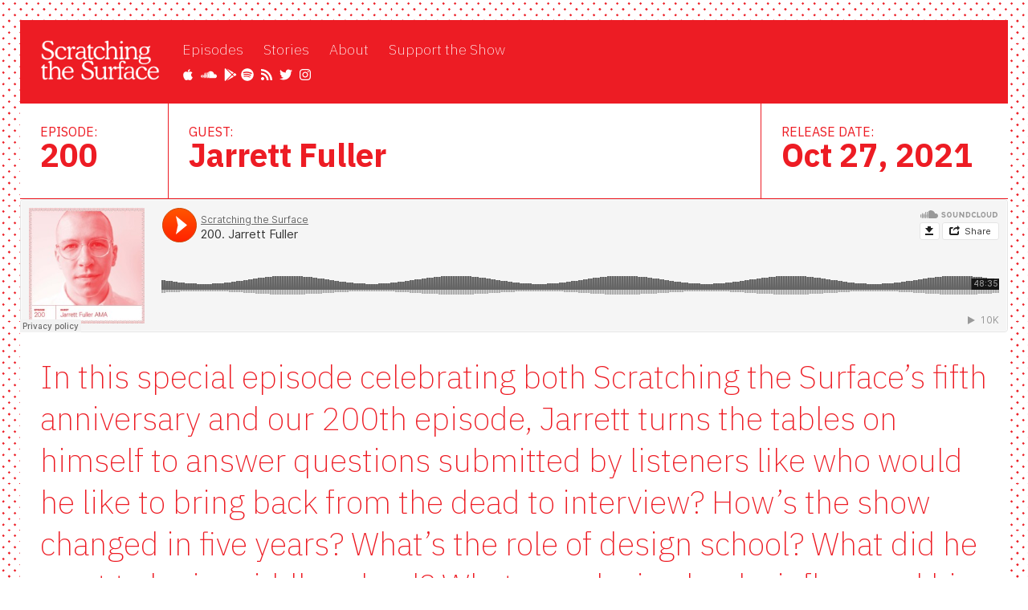

--- FILE ---
content_type: text/html; charset=utf-8
request_url: https://scratchingthesurface.fm/200-jarrett-fuller
body_size: 4195
content:
<!DOCTYPE html>
<html>
        <head>
    <title>200. Jarrett Fuller | Scratching the Surface</title>
        <meta name="viewport" content="width=device-width">
        <meta charset="UTF-8">
                      <link rel="stylesheet" type="text/css" href="/styles.css" />
                              <link rel="stylesheet" type="text/css" href="/mobile-menu.css" />
<link href="https://fonts.googleapis.com/css?family=IBM+Plex+Sans:200,400,500,700" rel="stylesheet">
        <link href="https://fonts.googleapis.com/css?family=Open+Sans:300,300i,700,700i&display=swap" rel="stylesheet">
<link href="https://fonts.googleapis.com/css?family=IBM+Plex+Serif:400,400i&display=swap" rel="stylesheet">
<script defer src="https://use.fontawesome.com/releases/v5.0.6/js/all.js"></script>
        <script src="https://cdnjs.cloudflare.com/ajax/libs/barba.js/1.0.0/barba.min.js"></script>
        <link rel="icon" type="image/png" href="/images/icon.png">


        
    <!-- Google Analytics -->
<!-- Global site tag (gtag.js) - Google Analytics -->
<script async src="https://www.googletagmanager.com/gtag/js?id=UA-149902481-1"></script>
<script>
  window.dataLayer = window.dataLayer || [];
  function gtag(){dataLayer.push(arguments);}
  gtag('js', new Date());

  gtag('config', 'UA-149902481-1');
</script>


    <!-- End Google Analytics -->


<!-- Twitter cards -->
<meta name="twitter:site"    content="@surfacepodcast">
<meta name="twitter:creator" content="@surfacepodcast">
<meta name="twitter:title"   content="200. Jarrett Fuller">


<meta name="twitter:description" content="In this special episode celebrating both Scratching the Surface’s fifth anniversary and our 200th episode, Jarrett turns the tables on himself to answer questions submitted by listeners like who would he like to bring back from the dead to interview? How’s the show changed in five years? What’s the role of design school? What did he want to be in middle school? What non-design books influenced his thinking? ">



<meta name="twitter:card"  content="summary_large_image">
<meta name="twitter:image" content="/images/200-jarrett-fuller.jpg">

<!-- end of Twitter cards -->




    </head>

<body id="top">
<div class="container">

      <header class="episode-header">

      <div class="logo">
      <a href="/index"><img src="/images/logo-white.png"></a>
</div>

      <div class="nav">
<!-- This HTML makes a little button to show and hide -->
          <button type="button" class="collapsible">
                <span></span>
                <span></span>
                <span></span>

          </button>

<div class="nav-content">
 <div class="pages">
        <li><a href="/episodes">Episodes</a></li>
             <li><a href="/stories">Stories</a></li>
             <li><a href="/about">About</a></li>
        <li><a href="https://surfacepodcast.substack.com">Support the Show</a></li>
<!--        <li><a href="/advertise">Advertise</a></li>-->
<!--             <li><a href="https://bookshop.org/shop/scratchingthesurface">Bookshop</a></li>-->
      </div>

          <div class="social-media">
            <a href="https://itunes.apple.com/us/podcast/scratching-the-surface/id1154104295?mt=2"><i class="fab fa-apple"></i></a> <a href="https://soundcloud.com/scratchingthesurfacefm"><i class="fab fa-soundcloud"></i></a> <a href="https://podcasts.google.com/?feed=aHR0cDovL2ZlZWRzLnNvdW5kY2xvdWQuY29tL3VzZXJzL3NvdW5kY2xvdWQ6dXNlcnM6MjA4OTA1MTU4L3NvdW5kcy5yc3M&ved=0CAIQ4aUDahcKEwiIhPvN_tPpAhUAAAAAHQAAAAAQBg"><i class="fab fa-google-play"></i></a><a href="https://open.spotify.com/show/1Ne1aYexP1eGDRz6szRwcX?si=5p0w8OyBSveXTzmQIDFmqA"><i class="fab fa-spotify"></i></a> <a href="http://feeds.soundcloud.com/users/soundcloud:users:208905158/sounds.rss"><i class="fas fa-rss"></i></a> <a href="http://www.twitter.com/surfacepodcast"><i class="fab fa-twitter"></i></a> <a href="http://www.instagram.com/surfacepodcast"><i class="fab fa-instagram"></i></a>
              <a href="https://www.linkedin.com/company/surfacepodcast/"><i class="fa-brands fa-linkedin"></i></a>

            </div>

      </div>
  </header>


    <div class="info">


<div class="date">
    EPISODE:
    <h2>200</h2>

                    </div>

         <div class="episode-title">
             GUEST:
                   <h2>Jarrett Fuller</h2>

    </div>

                 <div class="episode-tags">
                    RELEASE DATE:
                     <h2>Oct 27, 2021</h2>

    </div>

</div>
<iframe width="100%" height="166" scrolling="no" frameborder="no" allow="autoplay" src="https://w.soundcloud.com/player/?url=https%3A//api.soundcloud.com/tracks/1144137103%3Fsecret_token%3Ds-8uvP2pB9iim&color=%23ff5500&auto_play=false&hide_related=false&show_comments=true&show_user=true&show_reposts=false&show_teaser=true"></iframe>

        <div class="description">In this special episode celebrating both Scratching the Surface’s fifth anniversary and our 200th episode, Jarrett turns the tables on himself to answer questions submitted by listeners like who would he like to bring back from the dead to interview? How’s the show changed in five years? What’s the role of design school? What did he want to be in middle school? What non-design books influenced his thinking? 
        </div>




            <section class="clear"></section>
 <div class="listen">
     <b>Listen to this episode:</b>

<!--     <li><a href="">Download mp3</a></li>-->
     <li><a href="https://podcasts.apple.com/us/podcast/scratching-the-surface/id1154104295?i=1000539841046">Apple Podcasts</a></li>
     <li><a href="https://open.spotify.com/episode/4HeuQehTCBcezURQE7xEf6?si=5f18fefbc72440bd">Spotify</a></li>
     <li><a href="https://podcasts.google.com/feed/aHR0cHM6Ly9mZWVkcy5zb3VuZGNsb3VkLmNvbS91c2Vycy9zb3VuZGNsb3VkOnVzZXJzOjIwODkwNTE1OC9zb3VuZHMucnNz/episode/dGFnOnNvdW5kY2xvdWQsMjAxMDp0cmFja3MvMTE0NDEzNzEwMw?sa=X&ved=2ahUKEwj38ID73OnzAhV9o3IEHeKvCl4QkfYCegQIARAF">Google Play</a></li>
    <li><a href="https://soundcloud.com/scratchingthesurfacefm/200-jarrett-fuller">Soundcloud</a></li>
    <section class="clear"></section>
<!--
    <p><b>Scratching the Surface is made possible by your membership.</b><br>
        <a href="/membership">Consider joining to help support the show!</a></p>
-->
    </div>

<div class="show-notes">



    <h4 id="show-notes">Show Notes</h4>

<ul>
  <li><a href="https://jarrettfuller.com">Jarrett Fuller</a></li>
  <li><a href="https://scratchingthesurface.fm/post/152009634490/00-introduction">00. Scratching the Surface Introduction</a></li>
  <li><a href="https://scratchingthesurface.fm/post/152322529430/01-rob-giampietro">01. Rob Giampietro on Scratching the Surface</a></li>
  <li><a href="https://scratchingthesurface.fm/177-ashley-mendelsohn">177. Ashley Mendelsohn on Scratching the Surface</a></li>
  <li><a href="https://scratchingthesurface.fm/post/164240817245/40-mr-keedy">40. Mr. Keedy on Scratching the Surface</a></li>
  <li><a href="https://eyeondesign.aiga.org/design-criticism-is-everywhere-why-are-we-still-looking-for-it/">Design Criticism Is Everywhere—Why Are We Still Looking For It?</a></li>
  <li><a href="https://eyeondesign.aiga.org/when-did-design-stop-being-multidisciplinary/">When Did Design Stop Being “Multidisciplinary?”</a></li>
  <li><a href="https://books.google.com/books?id=RhP60u5mcMkC&amp;pg=PA14&amp;lpg=PA14&amp;dq=Michael+Bierut+why+designers+can%27t+think&amp;source=bl&amp;ots=SCP9cB6an1&amp;sig=WhEMfrQzoWSNcDB9PKuwNLJpKZ8&amp;hl=en&amp;sa=X&amp;ei=K7UmT-fKDpOKsALI3YiNAg&amp;ved=0CCAQ6AEwAA#v=onepage&amp;q=Michael%20Bierut%20why%20designers%20can't%20think&amp;f=false">Why Designer’s Can’t Think - Michael Bierut</a></li>
  <li><a href="https://scratchingthesurface.fm/post/166768970850/50-one-year-special-with-michael-bierut">50. One Year Special with Michael Bierut</a></li>
  <li><a href="https://jarrettfuller.com/library/">Jarrett’s Library</a></li>
  <li><a href="https://bookshop.org/a/7836/9780826427885"><em>Let’s Talk About Love</em> - Carl Wilson</a></li>
  <li><a href="https://bookshop.org/a/7836/9780307477477"><em>A Visit From the Goon Squad</em> - Jennifer Egan</a></li>
  <li><a href="https://bookshop.org/a/7836/9781948226806"><em>Craft in the Real World</em> - Matthew Salesses</a></li>
  <li><a href="https://bookshop.org/a/7836/9780262543095"><em>Sandfuture</em> - Justin Beal</a></li>
  <li><a href="https://bookshop.org/a/7836/9781250790767"><em>The Plot</em> - Jean Hanff Korelitz</a></li>
</ul>


    <section class="clear"></section>

        </div>

         <div class="pagination">


    <a class="next" href="/201-charles-saumarez-smith">  &leftarrow; NEXT
        <h4>201. Charles Saumarez Smith </h4>  </a>


               <a class="top" href="#top">&uparrow;
        <h4>Back to top</h4></a>

      
    <a class="prev" href="/199-esther-choi">
        PREVIOUS &rightarrow;
        <h4>199. Esther Choi</h4> </a>
  
    </div>

<section class="clear"></section>

    <section class="clear"></section>
<footer>

<div class="footer_link">
          <div class="column"><h5>SUBSCRIBE:</h5>
              <li><a href="https://itunes.apple.com/us/podcast/scratching-the-surface/id1154104295?mt=2">Apple Podcasts</a></li>
                            <li><a href="https://open.spotify.com/show/1Ne1aYexP1eGDRz6szRwcX?si=5p0w8OyBSveXTzmQIDFmqA">Spotify</a></li>
              <li><a href="https://playmusic.app.goo.gl/?ibi=com.google.PlayMusic&isi=691797987&ius=googleplaymusic&apn=com.google.android.music&link=https://play.google.com/music/m/Iolcdf3ku6z4vff3o4na3k32zcq?t%3DScratching_the_Surface%26pcampaignid%3DMKT-na-all-co-pr-mu-pod-16">Google Play</a>
                            <li><a href="https://www.amazon.com/Scratching-the-Surface/dp/B08JJQXFNK/ref=sr_1_4?crid=3FWA1VK8TYZYW&dib=eyJ2IjoiMSJ9.rL69a0ioQOlE-K6U5vXTIC2_x18su7Tl687J9rsGePE4p1PyYDcs-TUncV05uxbA7Fqst8NZniaOgErkgemDqrw7r26-kr8ZsZxv76lkbyQ.ViziSqN-b6R7Lj5A3LVQJIEGGf5TFdsBPorVZBeBVdQ&dib_tag=se&keywords=scratching+the+surface+podcast&qid=1715960658&sprefix=scratching+the+surface+podcas%2Caps%2C156&sr=8-4">Amazon Music</a></li>
              <li><a href="https://soundcloud.com/scratchingthesurfacefm">Soundcloud</a></li>
              <li><a href="http://feeds.soundcloud.com/users/soundcloud:users:208905158/sounds.rss">RSS</a></li>
          </div>

          <div class="column"><h5>CONTACT:</h5>
              <li><a href="https://www.patreon.com/surfacepodcast">Support the show</a></li>
              <li><a href="/advertise">Advertise</a></li>
              <li><a href="mailto:jarrettfuller@gmail.com">Contact</a></li>
              </div>

          <div class="column"><h5>NEWSLETTER:</h5>
   
<!-- Subscribe embed code -->
<div data-supascribe-embed-id="826646215591" data-supascribe-subscribe></div>

<!-- Supascribe Script -->
<script src="https://js.supascribe.com/v1/loader/WRj7mGJbbDfjY4CpCPnPMJUIJF63.js" async></script>


      
              

              </div>

</div>


  <p>&copy 2016-24 <a href="https://creativecommons.org/licenses/by-nc-sa/2.0/legalcode">CC-BY-NC-SA</a>. A <a href="http://www.twenty-six.design">twenty-six</a> Production. All Rights Reserved. | <a href="https://www.instagram.com/surfacepodcast/">Instagram</a> | <a href="https://www.linkedin.com/company/surfacepodcast/">LinkedIn</a> | <a href="https://twitter.com/surfacepodcast">Twitter</a></p>
    </footer>

<script>
var coll = document.getElementsByClassName("collapsible");
var i;

for (i = 0; i < coll.length; i++) {
  coll[i].addEventListener("click", function() {
    this.classList.toggle("active");
    var content = this.nextElementSibling;
    if (content.style.display === "block") {
      content.style.display = "none";
    } else {
      content.style.display = "block";
    }
  });
}
</script>

    </div>
</body>
</html>


--- FILE ---
content_type: text/css; charset=utf-8
request_url: https://scratchingthesurface.fm/styles.css
body_size: 2447
content:
   * {
         padding: 0px;
         margin: 0px;
       box-sizing: border-box;
     }
      body {
        color: #ed1c24;
        font-family: 'IBM Plex Sans','Open Sans', Arial, sans-serif;
        line-height: 1.3;
        font-weight: 400;
        background-image: url("/images/bg.png");
        background-size: tile;
          padding: 25px;
      }


      h2 {
        font-size: 55px;
        line-height: 57px;
        font-weight: bold;
        padding-bottom: 10px;
      }

      h3 {
        font-size: 28px;
        padding-bottom: 5px;
/*        margin-bottom: -1em;*/
      }
      h4 {
          font-size: 28px;
/*          margin-top: 20px;*/
          margin-bottom: -1em;
      }
      p, .p, ul, ol {
        font-size: 20px;
        line-spacing: 1.2em;
        margin-top: 1em;
      }

      hr {
          margin-top: 10px;
          margin-bottom: 10px;
          color: red;
          border: 1px solid red;
      }

.container {
    padding: 0px;
/*    width: 100%;*/
    max-width: 1500px;
    margin: auto;
    background-color: white;
}
    .wrap {
        width: 90%;
        padding: 30px 75px 50px 75px;
        max-width: 50em;
        /*margin: 0 auto;*/
        overflow: hidden;
      }

      article {
        margin-top: 2em;
        margin-bottom: 4em;
      }

      a {
        color: #ed1c24;
        text-decoration: none;
      }
      a:hover {
        text-decoration: underline;
      }
/* ------------- HEADER --------------*/
      .index-header {
        width: 25%;
        color: white;
          padding: 25px;
        overflow: hidden;
          background-color: white;
/*          margin-top: -25px;*/
              float: left;
      }
      .index-header p {
          font-size: 18px;
          line-height: 22px;
        color: #ed1c24;
        text-transform: uppercase;
          margin-top: 0px;
        /*font-weight: bold;*/
      }
      .index-header img {
          width: 100%;
      }
      a.post-title {
        color: #ed1c24;
        font-weight: 900;
      }
      a.post-title:hover {
        text-decoration: none;
        border-bottom: 1px solid #ed1c24;
      }
      header a:hover {
        text-decoration: underline;
        color: #ed1c24;
      }
.episode-header {
    width: 100%;
    padding: 25px;
    background-color: #ed1c24;
    display: flex;
}
.episode-header img {
          height: 50px;
    width: auto;
      }
.episode-header a {
    color: white;
}
.episode-header a:hover {
    color: white;
}
.episode-header .logo {
    width: 15%;
}
.nav .pages li {
    padding-right: 25px;
    font-weight: 100;
    font-size: 18px;
    padding-bottom: 5px;
          font-family: 'IBM Plex Sans',"Open Sans", "IBM Plex Serif", Courier, monospace;
    font-weight: 300;
}
.nav .social-media {
    text-align: left;
    padding-top: 5px;
}
.nav .social-media a {
padding-right: 5px;
}
      .pages {
          display: flex;
      }
      .pages li {
          list-style-type: none;
          /*float: left;*/
      }
      .social-media {
          /*float: right;*/
        text-align: right;

      }
/* ------------- INDEX --------------*/
.index-container {
        max-width: 1500px;
        margin: auto;
}
.featured-episode-hero {
    display: flex;
    width: 100%;
    border-top: 1px solid white;
            align-items: stretch;
}
.featured-episode-image {
    min-height: 70vh;
    width: 50%;
            background-size: cover;
    background-position: center;
    position: relative;
}
.featured-episode-image img {
    width: 100%;
}
.featured-episode-image .info {
    border-top: 1px solid white;
    color: white;
    position: absolute;
    bottom: 0px;
    width: 100%;
}
.featured-episode-image .info h2 {
    font-size: 36px;
    padding: 0px;
}
.featured-episode-image .episode-title {
    width: 70%;
    padding: 25px;
            border-right: 1px solid white;
}
.featured-episode-image .episode-tags {
    width: 30%;
            padding: 25px;
        border-right: 0px solid white;
}
.featured-episode-image .episode-tags h2{
    font-weight: normal;
    font-size: 20px;
}




.featured-episode-text {
        width: 50%;
    float: right;
    background-color: #ed1c24;
    color: white;
}
.featured-episode-text .info {
    border-bottom: 1px solid white;
    color: white;
}
.featured-episode-text .info h2 {
    font-size: 36px;
    padding: 0px;
}
.featured-episode-text .episode-title {
    width: 70%;
    padding: 25px;
            border-right: 1px solid white;
/*            font-size: 40px;*/
}
.featured-episode-text .date {
    width: 15%;
        padding: 25px;
}
.featured-episode-text .episode-tags {
    width: 30%;
            padding: 25px;
/*        border-right: 1px solid white;*/
}
.featured-episode-text .episode-tags h2{
    font-weight: normal;
    font-size: 20px;
}
.featured-episode h2 {
    padding-top: 15px;
    color: white;
}
.featured-episode-text p {
    font-size: 36px;
    margin: 0px;
    padding: 25px;
    font-weight: 300;
}
.featured-episode-tag {
    background-color: white;
    padding: 5px;
    margin-bottom: 5px;
    color: #ed1c24;
    font-weight: bold;
    text-transform: uppercase;
}
.more-episodes {
    padding: 25px;
}
.latest {
    display: flex;
    padding-top: 50px;
    font-size: 20px;
    margin-left: -15px;
    margin-right: -15px;
    align-items: stretch;
}
.latest a:hover {
    text-decoration: none;
}
.newest-episodes p {
    padding-bottom: 15px;
    margin-top: 0px;
    padding-top: 0px;

}
.newest-episodes {
    width: 33%;
    padding: 15px;
    position: relative;
    padding-bottom: 50px;
}
.listen-link {
    text-transform: uppercase;
    font-size: 18px;
    font-weight: bold;
    position: absolute;
    bottom: 0px;
}
.membership-ad {
    border-top: 1px solid #ed1c24;
    border-bottom: 1px solid #ed1c24;
    text-align: center;
    padding: 25px;
    font-weight: bold;
}
.membership-ad p{
    padding: 0;
    margin: 0;
}
.membership-ad a{
    border-bottom: 1px solid lightgrey;
    font-weight: normal;
}
.membership-ad a:hover {
    text-decoration: none;
            border-bottom: 1px solid #ed1c24;
}

/* ------------- EPISODE PAGE --------------*/

.info {
    display: flex;
        border-bottom: 1px solid #ed1c24;
}
.info h2 {
    font-size: 40px;
    padding-top: 0px;
    line-height: 38px;
    font-weight: 700;
}
.episode-title {
    border-right: 1px solid #ed1c24;
    width: 60%;
    padding: 25px;
/*            font-size: 40px;*/
}
.date {
    width: 15%;
        padding: 25px;
        border-right: 1px solid #ed1c24;
}
.episode-tags {
    width: 25%;
            padding: 25px;
}
.description {
      font-family: 'IBM Plex Sans', "Open Sans", "IBM Plex Serif", Courier, monospace;
    font-weight: 300;
    font-size: 40px;
    padding: 25px;
    border-bottom: 1px solid #ed1c24;
}
.show-notes {
    width: 60%;
    margin: auto;
    padding: 25px;
}
.listen {
    border-bottom: #ed1c24 solid 1px;
    padding: 15px;
    padding-left: 25px;
    padding-right: 25px;
    text-align: center;
    margin-bottom: 25px;
    font-size: 20px;
    display: flex;
}
.listen li {
    padding-left: 15px;
    padding-right: 15px;
    list-style: none;
}
.listen a {
    border-bottom: 1px solid lightgrey;
}
.listen a:hover {
    border-bottom: 1px solid #ed1c24;
    text-decoration: none;
}
.content {
    padding: 25px;
}
.show-notes ul {
    list-style: none;
    font-size: 24px;
    padding-bottom: 25px;
}
.show-notes li {
    padding-top: 10px;
}
.show-notes ul a {
    border-bottom: 1px solid lightgrey;
}
.show-notes ul a:hover {
    border-bottom: 1px solid #ed1c24;
    text-decoration: none;
}
      .more {
         margin-top: 1em;
         font-weight: bold;
      }
      .more a {
          color: white;
          background-color: #ed1c24;
        padding: 5px;
        text-transform: uppercase;
        letter-spacing: 1px;
      }

 /* ------------- TAGS --------------*/
      .tags {
        margin-top: 1em;

      }
      .tags li {
          border: 1px solid #ed1c24;
        padding: 4px;
        padding-left: 8px;
        padding-right: 8px;
        list-style-type: none;
        font-family: 'IBM Plex Sans', "Open Sans", Courier, monospace;
        font-size: 14px;
        margin-right: 5px;
        font-weight: normal;
        text-transform: uppercase;
        display: inline;
      }
      .tags li:hover {
          background-color: #ed1c24;
          color: white;
      }
      .tags li a {
        text-decoration: none;
      }
      .tags li a:hover {
          text-decoration: none;
      }

 /* ------------- PAGINATION --------------*/

.pagination {
    border-top: 1px #ed1c24 solid;
    display: flex;
}
.pagination .prev {
/*    float: right;*/
    width: 33%;
    text-align: right;
    padding: 50px;
    padding-bottom: 75px;
}
.pagination .top {
 width: 33%;
        border-right: 1px #ed1c24 solid;
    padding: 50px;
        padding-bottom: 75px;
    text-align: center;
}
.pagination .next {
/*    float: left;*/
        width: 33%;
    border-right: 1px #ed1c24 solid;
    padding: 50px;
        padding-bottom: 75px;
}
.pagination a:hover {
    border-bottom: 0px;
    text-decoration: none;
}
/* ------------- ARCHIVE --------------*/
.episode-item {
    width: 100%;
    display: flex;
}
/* ------------- ABOUT --------------*/
.page-content {
    display: flex;
    padding: 10px;
}
.page-content article {
    padding: 15px;
    width: 50%;
}
.page-content article a {
border-bottom: 1px solid lightgray;
}
.page-content article a:hover {
border-bottom: 1px solid #ed1c24;
    text-decoration: none;
}

.page-content article img {
    width: 100%;
}
/* ------------- MEMBERSHIP --------------*/
.subscribe {
    width: 100%;
    float: none;
display: flex;
    padding: 25px;
    margin: auto;
    border-bottom: 1px #ed1c24 solid;
}
.member-button {
          padding: 9px 6px 9px 6px;
          background-color: #ed1c24;
          color: white;
          text-align: center;
        padding: 25px;
    margin: 10px;
    width: 40%;
    margin: auto;
    border-radius: 15px;
      }
.member-button a {
          color: white;
          text-decoration: none;
      }
      .member-button h4 {
          padding-top: 0px;
          margin-top: 0px;
      }

 /* ------------- FOOTER --------------*/

    footer {
        background-color: #ed1c24;
        color: white;
        /*margin-top: 20px;*/
        padding: 25px;
        font-family: 'IBM Plex Sans', "Open Sans", Courier, monospace;
        display: block;
                font-size: 18px;
        line-height: 26px;

      }
    footer p {
        font-size: 16px;
    }
    footer a {
        text-decoration: underline;
        color: white;
    }
    footer li {
        list-style-type: none;
    }
    .footer_link {
        display: flex;
        display: -webkit-flex;
        display: -ms-flexbox;
        width: 100%;
    }
   .column {
        width: 33%;
        padding-bottom: 25px;
    }



/*-----------------------------------
TABLET
----------------------------------- */
@media screen and (min-width: 701px) and (max-width: 1124px) {
   .container {
       max-width: 100%;
   }
    .episode-header .logo{
        width: 25%;
    }
    .episode-header .nav {
        width: 100%;
        padding-left: 15px;
    }
    .episode-header .nav .social-media {
        width: 100%;
    }
.featured-episode-hero {
    display: block;
}
.featured-episode-image {
    height: 50vh;
    width: 100%;
}
.featured-episode-text {
        width: 100%;
}
.info h2 {
    font-size: 24px;
    line-height: 28px;
    }
    .listen li {
        padding: 10px;
    }
    .show-notes {
        width: 100%;
    }
     .pages {
          float: none;
        width: 100%;
    margin: auto;

      }
      .pages li {
          list-style-type: none;
          float: left;
          padding-right: 30px;
      }

    .social-media {
        width: 90%;
        display: block;
        padding-top: 20px;
        float: none;
         text-align: left;
        margin: auto;
      }
   .wrap {
       margin: auto;
       width: 90%;
padding-left: 25px;
padding-right: 25px;
   }
    footer {
        padding-left: 50px;
    }
}

/* MOBILE
----------------------------------- */
@media only screen and (max-width: 700px) {
    body {
        padding: 15px;
    }
    .container {
       margin-left: 0px;
       margin-right: 0px;
       width: 100%;
   }
    .wrap {
        padding: 25px;
    }
    header {
        padding-left: 15px;
        box-sizing: border-box;
    }
    header p {
        font-size: 20px;
        line-height: 21px;
    }
    header img {
        width: 85%;
    }
    .nav {
          padding: 15px 25px 15px 25px;
          display: block;
    }
    nav .pages {
        display: block;
    }
    .social-media {
/*        display: block;*/
        padding-top: 20px;
          float: none;
          text-align: left;
      }
.featured-episode-hero {
    display: block;
}
.featured-episode-image {
    max-height: 40vh;
    min-height: 40vh;
    width: 100%;
}
.featured-episode-text {
        width: 100%;
}
    .featured-episode-text p {
        padding: 15px;
        font-size: 24px;
}
.featured-episode-image .info .episode-title,
    .featured-episode-image .info .episode-tags {
        padding: 15px;
    }
    .featured-episode-image .info .episode-title h2 {
        font-size: 24px;
    }
.more-episodes {
    padding: 15px;
    padding-bottom: 50px;
}
.latest {
    display: block;
    padding-top: 25px;
    font-size: 20px;
        margin-left: 0px;
    margin-right: 0px;
}
.newest-episodes {
    width: 100%;
    padding: 0px;
    padding-top: 25px;
}
    .listen-link {
        position: relative;
    }
    .footer_link {
        display: block;
    }
    .column {
        width: 100%;
    }
    .subscribe {
        display: block;
        padding: 15px;
    }
      .member-button {
          width: 95%;
          margin: 10px;
          padding: 15px;
      }
.episode-header {
    padding: 15px;
    margin-bottom: 0px;
    display: inline-table;
}
    .episode-header .nav {
        padding: 0px;
    }
    .episode-heaver .nav .pages li {
        float: left;
        padding: 5px;
    }
.episode-header img {
          height: 50px;
    width: auto;
      }
.episode-header a {
    color: white;
}
.episode-header a:hover {
    color: white;
}
.episode-header .logo {
    width: 50%;
    float: left;
}

/* ------------- EPISODE PAGE --------------*/

.info {
    display: block;
    font-size: 14px;
    display: flex;
        align-items: stretch;
    flex-wrap: wrap;
}
.info h2 {
    font-size: 20px;
    line-height: 25px;
}
.episode-title {
    border-bottom: 1px solid #ed1c24;
        border-left: 1px solid #ed1c24;
        border-right: none;
    width: 75%;
/*    margin-left:25%;*/
    padding: 10px;
}
.date {
    width: 25%;
    float: left;
        padding: 10px;
    border-bottom: 1px solid #ed1c24;
        border-right: none;
}
.episode-tags {
    width: 100%;
    padding: 10px;

}
.description {
    font-size: 25px;
    padding: 15px;
}
.show-notes {
    width: 100%;
    padding: 15px;
    text-align: center;
}
.listen {
    display: block;
}
.listen li {
    padding-left: 15px;
    padding-right: 15px;
    list-style: none;
}
.listen a {
/*    color: white;*/
    border-bottom: 1px solid lightgrey;
}
.listen a:hover {
    border-bottom: 1px solid #ed1c24;
    text-decoration: none;
}
.content {
        text-align: left;
}
.show-notes {
    text-align: left;
    list-style: none;
    font-size: 20px;
}
.show-notes li {
        font-size: 20px;
}
/* ------------- PAGINATION --------------*/

.pagination {
    font-size: 14px;
}
    .pagination h4 {
        font-size: 18px;
    }
.pagination .prev {
    padding: 15px;
    padding-bottom: 35px;
}
.pagination .top {
    padding: 15px;
        padding-bottom: 35px;
    text-align: center;
}
.pagination .next {
    padding: 15px;
        padding-bottom: 35px;
}
/* ------------- PAGE --------------*/
    .page-content {
    display: block;
    padding: 15px;
}
.page-content article {
    padding: 0px;
    width: 100%;
}
}


--- FILE ---
content_type: text/css; charset=utf-8
request_url: https://scratchingthesurface.fm/mobile-menu.css
body_size: -56
content:
button.collapsible {
        display: none;
    }

@media only screen and (max-width: 750px) {
button.collapsible {
/* position: fixed;*/
    display: inherit;
    float: right;
    color: white;
    background-color: #ed1c24;
    top: 0;
    right: 1em;
    width: 5em;
    z-index: 900;
    border: none;
    box-shadow: 0;
    outline: 0;
    padding: 0;
    padding-top: 8px;
}
.collapsible span {
    display: block;
    height: 4px;
    background-color: white;
    width: 70%;
    margin-left: auto;
    margin-right: auto;
    border-radius: 3px;
    margin-top: 6px;
    margin-bottom: 6px;
}
.collapsible {
  background-color: #777;
  color: white;
  cursor: pointer;
  width: 100%;
  border: none;
  text-align: left;
  outline: none;
}
.nav-content {
  padding: 0;
  display: none;
  overflow: hidden;
    width: 100%;
}
    .pages {
        display: block;
        padding-top: 15px;

    }
    .nav-content .pages li {
       float: none;
        font-size: 28px;
    }
    .nav-content .social-media {
        padding-top: 15px;
    }
    .nav-content .social-media a {
        padding-right: 15px;
        font-size: 20px;
    }
}
